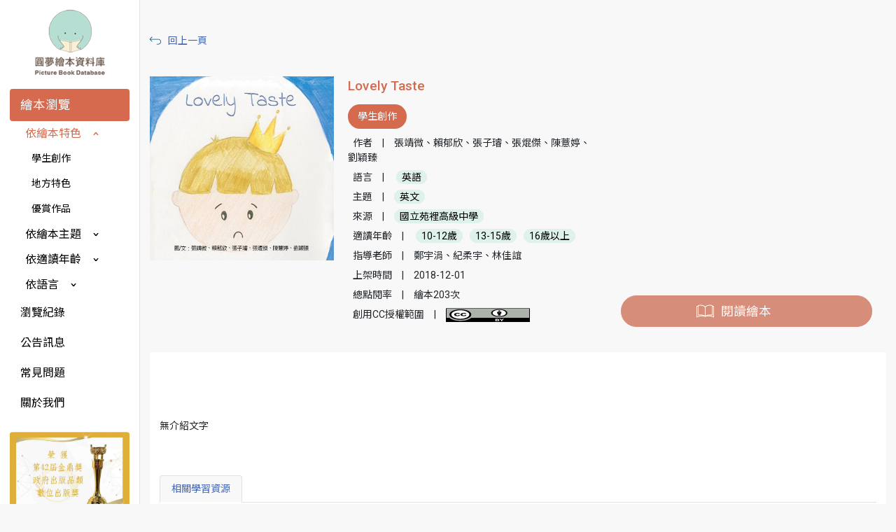

--- FILE ---
content_type: text/html; charset=utf-8
request_url: https://storybook.nlpi.edu.tw/book-single.aspx?BookNO=1018
body_size: 32334
content:


<!DOCTYPE html>

<html lang="zh-Hant" class="no-js">
<head><meta charset="utf-8" /><meta http-equiv="X-UA-Compatible" content="IE=edge" /><title>
	圓夢繪本
</title><meta name="keywords" content="圓夢繪本資料庫,國立公共資訊圖書館,繪本" /><meta name="description" content="圓夢繪本資料庫以「為自己圓一個繪本創作的夢」為主要目標，並以「原創精神」為特色，打造繪本創意作品交流園地與作品展示舞台。" /><meta name="viewport" content="width=device-width, initial-scale=1" /><meta property="og:site_name" content="圓夢繪本資料庫" /><meta property="og:type" content="website" /><meta property="og:title" content="圓夢繪本資料庫" /><meta property="og:url" content="https://storybook.nlpi.edu.tw/" /><meta property="og:image" content="https://storybook.nlpi.edu.tw/images/logoForOg.png" /><meta property="og:description" content="圓夢繪本資料庫以「為自己圓一個繪本創作的夢」為主要目標，並以「原創精神」為特色，打造繪本創意作品交流園地與作品展示舞台。" /><meta name="apple-mobile-web-app-title" content="圓夢繪本資料庫" /><meta name="application-name" content="圓夢繪本資料庫" /><meta name="theme-color" content="#ffffff" /><link rel="apple-touch-icon" sizes="57x57" href="favicon/apple-icon-57x57.png" /><link rel="apple-touch-icon" sizes="60x60" href="favicon/apple-icon-60x60.png" /><link rel="apple-touch-icon" sizes="72x72" href="favicon/apple-icon-72x72.png" /><link rel="apple-touch-icon" sizes="76x76" href="favicon/apple-icon-76x76.png" /><link rel="apple-touch-icon" sizes="114x114" href="favicon/apple-icon-114x114.png" /><link rel="apple-touch-icon" sizes="120x120" href="favicon/apple-icon-120x120.png" /><link rel="apple-touch-icon" sizes="144x144" href="favicon/apple-icon-144x144.png" /><link rel="apple-touch-icon" sizes="152x152" href="favicon/apple-icon-152x152.png" /><link rel="apple-touch-icon" sizes="180x180" href="favicon/apple-icon-180x180.png" /><link rel="icon" type="image/png" sizes="192x192" href="favicon/android-icon-192x192.png" /><link rel="icon" type="image/png" sizes="32x32" href="favicon/favicon-32x32.png" /><link rel="icon" type="image/png" sizes="96x96" href="favicon/favicon-96x96.png" /><link rel="icon" type="image/png" sizes="16x16" href="favicon/favicon-16x16.png" /><link rel="manifest" href="/manifest.json" /><meta name="msapplication-TileColor" content="#ffffff" /><meta name="msapplication-TileImage" content="/ms-icon-144x144.png" /><meta name="theme-color" content="#ffffff" />
    <script src="js/jquery-3.6.0.js"></script>
    <script src="js/jquery-ui.js"></script>
    <script src="js/bootstrap.min.js"></script>
    <script src="js/bootstrap-4-navbar.min.js"></script>
    <script src="js/app.js"></script>
    <link rel="stylesheet" href="https://fonts.googleapis.com/css?family=Roboto:400,500,700" /><link rel="stylesheet" href="https://fonts.googleapis.com/earlyaccess/notosanstc.css" /><link href="https://fonts.googleapis.com/css?family=Buenard:400,700" rel="stylesheet" /><link rel="stylesheet" href="https://use.fontawesome.com/releases/v5.3.1/css/all.css" integrity="sha384-mzrmE5qonljUremFsqc01SB46JvROS7bZs3IO2EmfFsd15uHvIt+Y8vEf7N7fWAU" crossorigin="anonymous" /><link rel="stylesheet" href="css/bootstrap-reboot.css" /><link rel="stylesheet" href="css/bootstrap.css" /><link rel="stylesheet" href="css/jquery-ui.css" /><link rel="stylesheet" href="css/bootstrap-4-navbar.css" /><link rel="stylesheet" href="css/pagination.css" /><link rel="stylesheet" href="https://use.fontawesome.com/releases/v5.4.1/css/all.css" integrity="sha384-5sAR7xN1Nv6T6+dT2mhtzEpVJvfS3NScPQTrOxhwjIuvcA67KV2R5Jz6kr4abQsz" crossorigin="anonymous" /><link rel="stylesheet" href="css/styles.css" />
    <script>

        $(document).ready(function () {
            bookSingle();
        });

    </script>
    <style>
        .pd-rectangle {
            padding: 0px 0px;
        }

        .rectangle-border-light-orange {
            border-radius: 0;
        }

        .no-border {
            border: none;
        }

        .dropdown-menu {
            padding: 0;
            margin: 0;
        }

        .dropdown-item {
            display: block;
            width: 100%;
            padding: 10px 20px;
            text-align: left;
            background-color: orange;
            text-decoration: none;
        }
    </style>



    <!-- Global site tag (gtag.js) - Google Analytics -->
    <script async src="https://www.googletagmanager.com/gtag/js?id=UA-132814431-2"></script>
    <script>
        window.dataLayer = window.dataLayer || [];
        function gtag() { dataLayer.push(arguments); }
        gtag('js', new Date());

        gtag('config', 'UA-132814431-2');
    </script>
</head>
<body>
    <div class="wrapper">
        <a id="back-to-top" href="#"><span></span></a>
        <div class="main-logo">
            <a href="index.aspx">
                <img src="images/logo.png"></a>
        </div>
        <div class="left-menu">
            <div class="menu-aside">
                <nav class="header-wrap navbar navbar-light navbar-expand-lg btco-hover-menu pd-1em flex-column">
                    <div class="logo margin-bt-20px">
                        <a href="index.aspx">
                            <img src="images/logo.png"></a>
                    </div>
                    <div class="w-100" id="navbarNav">
                        <ul class="nav flex-column w-100">
                            <li class="nav-item accordion w-100" id="accordionNav">
                                <div id="navOne">
                                    <p class="accordion-title no-bt-margin">
                                        <button class="btn btn-link font-black no-border font-medium w-100 align-left acc-open" type="button" data-toggle="collapse" data-target="#menuOne" aria-expanded="true" aria-controls="menuOne">繪本瀏覽</button>
                                    </p>
                                </div>
                                <div class="sub-menu collapse show" id="menuOne" aria-labelledby="navOne" data-parent="#accordionNav">
                                    <div class="accordion" id="accordionSubMenu">
                                        
                                                
                                                <div id="subNavOne">
                                                    <p class="accordion-subtitle no-bt-margin">
                                                        <button class="btn btn-link font-black no-border " type="button" data-toggle="collapse" data-target="#subMenuOne" aria-expanded="true" aria-controls="subMenuOne">依繪本特色</button>
                                                    </p>
                                                </div>
                                                <div class="collapse show" id="subMenuOne" aria-labelledby="subNavOne" data-parent="#accordionSubMenu">
                                                    

                                                            
                                                            <div class="accordionMenu"><a class="font-black" href="all-books-filter.aspx?SearchType=14&SearchVal=1">學生創作</a></div>
                                                        
                                                            <div class="accordionMenu"><a class="font-black" href="all-books-filter.aspx?SearchType=14&SearchVal=2">地方特色</a></div>
                                                        
                                                            <div class="accordionMenu"><a class="font-black" href="all-books-filter.aspx?SearchType=14&SearchVal=3">優賞作品</a></div>
                                                        

                                                        
                                                </div>
                                            
                                                <div id="subNavTwo">
                                                    <p class="accordion-subtitle no-bt-margin">
                                                        <button class="btn btn-link font-black no-border collapsed" type="button" data-toggle="collapse" data-target="#subMenuTwo" aria-expanded="false" aria-controls="subMenuTwo">依繪本主題</button>
                                                    </p>
                                                </div>
                                                <div class="collapse " id="subMenuTwo" aria-labelledby="subNavTwo" data-parent="#accordionSubMenu">
                                                    

                                                            
                                                            <div class="accordionMenu"><a class="font-black" href="all-books-filter.aspx?SearchType=5&SearchVal=1">人權教育</a></div>
                                                        
                                                            <div class="accordionMenu"><a class="font-black" href="all-books-filter.aspx?SearchType=5&SearchVal=2">健康與體育</a></div>
                                                        
                                                            <div class="accordionMenu"><a class="font-black" href="all-books-filter.aspx?SearchType=5&SearchVal=3">多元文化教育</a></div>
                                                        
                                                            <div class="accordionMenu"><a class="font-black" href="all-books-filter.aspx?SearchType=5&SearchVal=4">家政教育</a></div>
                                                        
                                                            <div class="accordionMenu"><a class="font-black" href="all-books-filter.aspx?SearchType=5&SearchVal=5">性別平等</a></div>
                                                        
                                                            <div class="accordionMenu"><a class="font-black" href="all-books-filter.aspx?SearchType=5&SearchVal=6">數學</a></div>
                                                        
                                                            <div class="accordionMenu"><a class="font-black" href="all-books-filter.aspx?SearchType=5&SearchVal=7">環境教育</a></div>
                                                        
                                                            <div class="accordionMenu"><a class="font-black" href="all-books-filter.aspx?SearchType=5&SearchVal=8">生活</a></div>
                                                        
                                                            <div class="accordionMenu"><a class="font-black" href="all-books-filter.aspx?SearchType=5&SearchVal=9">生涯發展教育</a></div>
                                                        
                                                            <div class="accordionMenu"><a class="font-black" href="all-books-filter.aspx?SearchType=5&SearchVal=10">社會</a></div>
                                                        
                                                            <div class="accordionMenu"><a class="font-black" href="all-books-filter.aspx?SearchType=5&SearchVal=11">綜合活動</a></div>
                                                        
                                                            <div class="accordionMenu"><a class="font-black" href="all-books-filter.aspx?SearchType=5&SearchVal=12">自然與生活科技</a></div>
                                                        
                                                            <div class="accordionMenu"><a class="font-black" href="all-books-filter.aspx?SearchType=5&SearchVal=13">英文</a></div>
                                                        
                                                            <div class="accordionMenu"><a class="font-black" href="all-books-filter.aspx?SearchType=5&SearchVal=14">藝術與人文</a></div>
                                                        
                                                            <div class="accordionMenu"><a class="font-black" href="all-books-filter.aspx?SearchType=5&SearchVal=15">臺灣台語客語動畫</a></div>
                                                        

                                                        
                                                </div>
                                            
                                                <div id="subNavThree">
                                                    <p class="accordion-subtitle no-bt-margin">
                                                        <button class="btn btn-link font-black no-border collapsed" type="button" data-toggle="collapse" data-target="#subMenuThree" aria-expanded="false" aria-controls="subMenuThree">依適讀年齡</button>
                                                    </p>
                                                </div>
                                                <div class="collapse " id="subMenuThree" aria-labelledby="subNavThree" data-parent="#accordionSubMenu">
                                                    

                                                            
                                                            <div class="accordionMenu"><a class="font-black" href="all-books-filter.aspx?SearchType=15&SearchVal=1">全齡適用</a></div>
                                                        
                                                            <div class="accordionMenu"><a class="font-black" href="all-books-filter.aspx?SearchType=15&SearchVal=2">0-6歲</a></div>
                                                        
                                                            <div class="accordionMenu"><a class="font-black" href="all-books-filter.aspx?SearchType=15&SearchVal=3">7-9歲</a></div>
                                                        
                                                            <div class="accordionMenu"><a class="font-black" href="all-books-filter.aspx?SearchType=15&SearchVal=4">10-12歲</a></div>
                                                        
                                                            <div class="accordionMenu"><a class="font-black" href="all-books-filter.aspx?SearchType=15&SearchVal=5">13-15歲</a></div>
                                                        
                                                            <div class="accordionMenu"><a class="font-black" href="all-books-filter.aspx?SearchType=15&SearchVal=6">16歲以上</a></div>
                                                        

                                                        
                                                </div>
                                            
                                                <div id="subNavFour">
                                                    <p class="accordion-subtitle no-bt-margin">
                                                        <button class="btn btn-link font-black no-border collapsed" type="button" data-toggle="collapse" data-target="#subMenuFour" aria-expanded="false" aria-controls="subMenuFour">依語言</button>
                                                    </p>
                                                </div>
                                                <div class="collapse " id="subMenuFour" aria-labelledby="subNavFour" data-parent="#accordionSubMenu">
                                                    

                                                            
                                                            <div class="accordionMenu"><a class="font-black" href="all-books-filter.aspx?SearchType=24&SearchVal=0">中文+拼注音</a></div>
                                                        
                                                            <div class="accordionMenu"><a class="font-black" href="all-books-filter.aspx?SearchType=24&SearchVal=1">中文</a></div>
                                                        
                                                            <div class="accordionMenu"><a class="font-black" href="all-books-filter.aspx?SearchType=24&SearchVal=2">英語</a></div>
                                                        
                                                            <div class="accordionMenu"><a class="font-black" href="all-books-filter.aspx?SearchType=24&SearchVal=3">臺灣台語</a></div>
                                                        
                                                            <div class="accordionMenu"><a class="font-black" href="all-books-filter.aspx?SearchType=24&SearchVal=4">客語</a></div>
                                                        
                                                            <div class="accordionMenu"><a class="font-black" href="all-books-filter.aspx?SearchType=24&SearchVal=5">原住民</a></div>
                                                        

                                                        
                                                </div>
                                            
                                            
                                    </div>
                                </div>
                            </li>
                            <li class="nav-item w-100"><a class="font-black nav-link font-small" href="history.aspx">瀏覽紀錄</a></li>
                            <li class="nav-item w-100"><a class="font-black nav-link font-small" href="newslist.aspx">公告訊息</a></li>
                            <li class="nav-item w-100"><a class="font-black nav-link font-small" href="faq.aspx">常見問題</a></li>
                            <li class="nav-item w-100"><a class="font-black nav-link font-small" href="about.aspx">關於我們</a></li>
                        </ul>
                        
                        <div class="award-img margin-tb-20px">
                            <img src="images/award.jpg">
                        </div>
                    </div>
                </nav>
            </div>
            <div class="bg-border-gray" id="footer">
                <div class="footer-top margin-bt-20px">
                    <div class="footer-logo margin-bt-10px">
                        <img src="images/libLogo.png">
                    </div>
                    <div class="footer-info">
                        <p class="no-bt-margin margin-bt-10px">諮詢電話：<span>04-2262-5100#123</span></p>
                        <p class="no-bt-margin margin-bt-10px">諮詢信箱：<a href="mailto:avedu@nlpi.edu.tw">avedu@nlpi.edu.tw</a></p>
                        <p class="no-bt-margin margin-bt-10px">累計拜訪人次：<span class="font-orange"><span id="lbVisits">14411853</span></span></p>
                    </div>
                </div>
                <div class="footer-bottom">
                    <p class="no-bt-margin">Copyright © 2026 國立公共資訊圖書館 All Right Reserved</p>
                </div>
            </div>
        </div>
        <div class="mobile-menu">
            <button class="mobile-menu-toggle navbar-toggler"><span class="navbar-toggler-icon"></span></button>
        </div>

        
    <div id="fb-root"></div>
    <script async defer crossorigin="anonymous" src="https://connect.facebook.net/en_US/sdk.js#xfbml=1&amp;version=v3.2&amp;appId=494084387301329&amp;autoLogAppEvents=1"></script>
    <form method="post" action="./book-single.aspx?BookNO=1018" id="form1" class="content content-aside" style="margin-left: 0px;">
<div class="aspNetHidden">
<input type="hidden" name="__VIEWSTATE" id="__VIEWSTATE" value="Dc8AgIpiHTWEvfVFOrFqMm2ooTT8azAcWGDeu5yF+unVLGTPzUeosV6zzX9HsCgGKlLABX+1HhLE1huoijvT1z6tdYnDtPkp3W5FzyG6SN8rodl1b0GperZ8Jx0UBoX2kCSbtO00oPDz/bQ3BGrgICTrUPW9yoQDoB3zuz1Qk7QYYN0esr05CSX5vRB2NiXU0Q+GbnNvvDCoeut5SfbDT8Ptjznk8pjKLRmfdu5g6+NVxqYgLmcnTrwmuXGJi8jVcY/voxGzqj4b+a6EJZ5PrSYO2EojyV7wreCEYP4ZzTNsdVXDLvE2/VqaVRCY8IKx8TvuUCmYMUXXjzTYFB/[base64]/vd+OvOcTIQMyTFszYZEao5vWtXrgGSvVpBSoUMAHIlA27cXk+pR5VSZH3/eotW9l6uqFU9xxbZO/NYuDf0mIBdrAMWHzUcNqYjl+FqfnkgnSn6omYBmqKIra0lSG/ERx8zyAbEpmaeOBjrDW4IymRivAJlCI/UTOz2ftvo9wJiNNq3Y2EgPd1KtPKIpzsQV0ptFMDQsdp7jaVQuIWagrlmbqCq2fd7+hQEvf87MpCHTQE3Wh8Xr0bXbOwB5+r0a/[base64]/ydwyPMiMxGO2qvgucjthOSYVC3/xrm+LRtDHWCVtoqVWhHN9uJNIGMzIX9tO3k2LCtaXCtdgRH9kl0l76t7ii4mAbcJHg4Ew2tDh6pTsCB/KXJ/+o8sEgmpLl64nHHVymifnt9UfK6HMcafh5m/+itCF4ZGN1UUMP2EYM+PjY+hBrTn9dnbd2MvUO6mIf4IaJpT6SlCWDmXxng/YseR6kLJT7250gpIrVnfzDRoihKfWR/S9EvbZLazds1Ex6B7RxpmwoYYvXhAW8N4u5HLab10PbGCgzHwcSZ2TaJ1+jPiGlrqc6DLtYTjS3K8IKOQa4qTDCpACoZVn8KzvD7Z5c+foTMMxVXE1P1ycZQOY2vCsb9qbF5FqPVOH+KJunaBpxU7Z/NZgDm6KvNsfZWFYM4ElB67roZOTtrAG2ODbre2CZQDNXY6njUV+fzhEdPc7VhElI4hPZJK/DIrrv+AHC8cMkzK45xJaokH7h5VFoI+i1+3I6WN5E6f+2pLPwHe1b2/Aq615+Bzc+iFbiXTowfD1yHhuxtSFoyPXvpH84LSyX+qB2VhnWSP4GCNxoi+sdCycV6sui6kyAQXZWXfRHNH/WXys9HP994saBTVDkpS+uLWQ1y8z0p2tzLcsVVc1fI4BGQLPf5WM8Ypat+6xQEXDs6wFw4UQCx2kkriAHX8KRckuO/BB0HFR8yyPE1xumrSwA4qQ+o2TyNCjFqKIW4UEsi99YS1iY+mlV1QzX8IDpiEsxVHuBjK4v8kkCyv/OvDeRlDNCfKctsS6/ZyqVJRZrb7xX0GGf6aezSu7RhmZEWzfbImDG+ANjWxtw5+uB0GGjQ9yKLH4G+2kJ5htGws7eHng5d1IsX0BU3nn38ijWlnXopVPiyFgy/gqYxNAV+wV+yKSzcq3avnVgLtqkozYPOOc+jiLd4IumQsosZ23qyHVneRWpPQRsNsSCtWGa15X8I8H15CshmTVzrNpkjKhvw3I6cjqtMaedTMCf1PX7vlFSvWNpRyBMioJDK7h/o4QC9m3PB8rFF452iTJM1O6bw5K1RqsQL6sHdl8BAFF9T1Sqr74SUQJuacNKTIEBcoMBZkl3mWFSXwj4l6ncDJFqwZ/s4BZ3jweKz5MKSNFRaGWLIBB2UFZBZEfU5wGAPs4A+mPHsovmut72W6LHIeSdP6M5TuLQ6laP8lFbxqgYiGQUd8KNOMu7vfs8P+cD1vVRGpHO1HOblj7nOhmr6mAcsskhm2wYTUVXEtay2aK/4+T6mDRyVHD593YNJB+1eon2G7BDpbh/istxyJDnJAl+H56jiD+yP/rWqOXbBn4VGxf1MZ/[base64]/CPxIRAd001p0QdmdIdr0iUgVsq0zxuqsrgAkRlLGFcEg+rKRfOQ0qGhJ3FkGApknIIXNnJYzrDQRBR22innGKwAQXz83XSoIR2yTBXdhDZp6reLoXl2y/H/mRlQfBMpUUSxaNVCs+KlhkGaVzEUYUAQ2X9sQjHszgi0JuYgdpUqAduregnId8JKIic3fTX4PTk5G1F6K2MQzvHqvLF9IjstQNPdd1Lm0ZmTTml1JKB/eHFFwTt9+MLRABF7UjkEkD/ONQgBCdbgXb4LrkCnGAbbPKmkgQVQhExqelZY0bOBg0wojXJBUalrBwc2M+7f9E3K+tMxE6XTpss3px6nhzsoetRv262wfHKrAjF0PJOFZPxN9l+HWdMiqlL/rL74CBpkP6R3h1xHO0Hh1OJFjWwxCCGiSP61puOQcXJ6IXbhJk5/F/XpFFrdXi4c7/Yw0V3w3bn309ghc2OORToivJov4bu6CdURgJKHbZRTLuXL8oZJ7iSjImgH9kk6qaWBNY04VI0BcGqr7ikJcOxTxBmd8Ed2DPzY7Htm+UhJRamu/pFkO/Oa8oqcP9kBVwaEIe5L5JgArlz0/Pj6tXaRm1+TNPkBPS9ydCVnj2/cJtB2fzzJSEXPk6jd8y718lxBgKDoHoEFvH4CIahJvx4D2mxbumvdfaXsdfBavwEw57KwlgaaFxfNFRZexdaY++DsOFVp2XkXT357+1yQko624seUuqj/M3bo1n0WfzUEUwUjMqBTtyLMN7tSGvWufPvtaltkZ08rx/9ttLMlg++0baxgEre3Oa/isgTrNm40bqGlGWHa49H8o0e8pqlt+vSu9fK53YLB4o/k89/jFI1twFZO2pxrfCk34jn4kVpgNlNoTMLFePC+DC2YYxGOHCYt2Hv+sXF7ZmBZajgdbaTXKBcaLyAFVAlr5hLLsfrfBh9ToVwpBtbw89SiMOhdefoqceLlQIN2WEUAZqm0QA5PS8yONh/juDR6J6lb9OX1510v/at/bTG9L4Ui3APSGpgw9jR0lPZ7ZTJJHs5Go+pQ+D1AXi3Rr+OJpr6rqSVf7KqJU/qKxHr3d0v7tGt86/8XkdJ80HKAjMtoevdekAxWTZFb51hWJ0Zo+L3UCVEmYmE5cZUTSQy3acvpuz/uX6kmiSO4qCCcSGbcfjT9S1PMUXaql3jtnFluflgD9t8B4i2mJI2v24MwnQwivOzLNUodrhFbC7D7sJ+WvUR0tjbAkzdcghmwayRRYI+RJe3JQA1sw0Ew2WE07JlRQKQKG0QZhWWEQAFd/PU0O2kW58tayxflb92/sQy7QB7h+gcKRpNu0y6GWXNiHhLOt/[base64]/KRNkJrbj0d3Icn5OxWz4Sa9CFnFiG//cQ3z9xo6WkFDWMhhiwQVgnTES9u3Jf/jOxhXsYwlv2tQJtZIrNrcehxNc7m7JnxHI0iMyHYUoKGUW6/M25zVrTywTsZuSSsXoDamKZE20x79OhyxrdoqQNKa/764/+g8AfLWCn6JiQrCsbQg1R1Hp5rrEIbJzdwYJQCqJZXl5sRMV50yrX9nuNW6PGX67EHOPRky5FnHrCn" />
</div>

<div class="aspNetHidden">

	<input type="hidden" name="__VIEWSTATEGENERATOR" id="__VIEWSTATEGENERATOR" value="6AB61C1D" />
</div>
        <a class="back-to-result" href="#" onclick="location.href = document.referrer; return false;">回上一頁</a>

        <div class="book-detail">
            <div class="card mb-3 no-border margin-tb-20px bg-none">
                <div class="row no-gutters">
                    <div class="col-md-3">
                        <a href="#">
                            <img class="book-card-img-pd" src="upload/cover/5bf8176f321f7.jpg"></a>
                    </div>
                    <div class="col-md-9">
                        <div class="card-body height100">
                            <div class="row height100">

                                <div class="col-md-6">
                                    <a class="card-title font-red font-large font-s-medium" href="#">Lovely Taste</a>
                                    <p class="work-type bg-red font-white pd-pill margin-bt-10px pill-radius bg-orange">學生創作</p>
                                    <p class="work-des"><span>作者</span><span>|</span><span>張靖微、賴郁欣、張子璿、張焜傑、陳薏婷、劉穎臻</span></p>
                                    <p class="work-des">
                                        <span>語言</span><span>|</span>
                                        <span>
                                            
                                                    
                                                    <a class="bg-light-green font-black pd-sm-pill pill-radius pill-border" href="#">英語</a>
                                                
                                                
                                        </span>
                                    </p>
                                    <p class="work-des"><span>主題</span><span>|</span><span><a class="bg-light-green font-black pd-sm-pill pill-radius pill-border pill-border" href="#">英文</a></span></p>
                                    <p class="work-des"><span>來源</span><span>|</span><span><a class="bg-light-green font-black pd-sm-pill pill-radius pill-border" href="#">國立苑裡高級中學</a></span></p>
                                    <p class="work-des">
                                        <span>適讀年齡</span><span>|</span>
                                        <span>
                                            
                                                    
                                                    <a class="bg-light-green font-black pd-sm-pill pill-radius pill-border" href="#">10-12歲</a>
                                                
                                                    <a class="bg-light-green font-black pd-sm-pill pill-radius pill-border" href="#">13-15歲</a>
                                                
                                                    <a class="bg-light-green font-black pd-sm-pill pill-radius pill-border" href="#">16歲以上</a>
                                                
                                                
                                        </span>
                                    </p>
                                    <p class="work-des"><span>指導老師</span><span>|</span><span>鄭宇涓、紀柔宇、林佳誼</span></p>
                                    <p class="work-des"><span>上架時間</span><span>|</span><span>2018-12-01</span></p>
                                    <p class="work-des"><span>總點閱率</span><span>|</span><span>繪本203次</span></p>
                                    <p class="work-des" style="display: flex; align-items: center;">
                                        <span>創用CC授權範圍</span><span>|</span><span><img src="images/cc/0-by.svg" height="20" /></span>
                                    </p>
                                </div>
                                <div class="col-md-6 read-book-wrap">
                                    <div class="read-book-btn-wrap">
                                        <a class="read-book-icon bg-light-orange font-white font-medium pd-pill pill-radius pill-border-light-orange" href="#" onclick="openWindow('playbook2.aspx?NO=1018');">閱讀繪本</a>
                                        
                                        
                                        
                                        <!-- 基本下拉式按鈕 -->
                                        
                                    </div>
                                </div>

                            </div>
                        </div>
                    </div>
                </div>
            </div>
        </div>

        <div class="book-bottom pd-1em">
            <div class="fb-like" data-href="https://storybook.nlpi.edu.tw/book-single.aspx?BookNO=1018" data-layout="standard" data-action="like" data-size="small" data-show-faces="true" data-share="true"></div>
            <div class="book-summary">
                <p>無介紹文字</p>
            </div>
            <ul class="nav nav-tabs" id="singleBookBottom" role="tablist">
                <li class="nav-item"><a class="nav-link active" id="tab-two" data-toggle="tab" href="#content-two" role="tab" aria-controls="content-two" aria-selected="false">相關學習資源</a></li>
                
            </ul>
            <div class="tab-content single-book-bottom-tab-content" id="singleBookBottomContent">
                
                <div class="single-book-tab tab-pane fade show active" id="content-two" role="tabpanel" aria-labelledby="content-two">
                    <div class="single-book-tab__content">
                        <div class="resources-wrap">
                            

                                    
                                    <div class="resources margin-bt-20px">
                                        <a href="dlres.aspx?resid=290">【著色紙】Lovely Taste<span>下載</span></a>
                                        <p class="no-bt-margin"><span>提供者</span><span>|</span><span></span></p>
                                        <p class="no-bt-margin"><span>適用年齡</span><span>|</span><span></span></p>
                                        <p class="no-bt-margin"><span>試用領域</span><span>|</span><span></span></p>
                                        <p class="no-bt-margin"><span>授權方式</span><span>|</span><span><img src="images/cc_by.png"></span></p>
                                    </div>
                                
                                
                        </div>
                    </div>
                </div>
            </div>
        </div>
    </form>
    <script>
        function openWindow(window_src) {
            window.open(window_src, 'newwindow', config = 'height=568, width=1260, '
                + 'toolbar=no, menubar=no, scrollbars=no, resizable=no, location=no, '
                + 'directories=no, status=no');
        }
    </script>
    
    <script src="https://cdn.jsdelivr.net/npm/bootstrap@5.3.0-alpha1/dist/js/bootstrap.bundle.min.js"></script>




    </div>
</body>
</html>


--- FILE ---
content_type: text/css
request_url: https://storybook.nlpi.edu.tw/css/styles.css
body_size: 51076
content:
@charset "UTF-8";
/*! normalize.scss v0.1.0 | MIT License | based on git.io/normalize */
/**
 * 1. Set default font family to sans-serif.
 * 2. Prevent iOS text size adjust after orientation change, without disabling
 *    user zoom.
 */
html {
  font-family: sans-serif;
  /* 1 */
  -ms-text-size-adjust: 100%;
  /* 2 */
  -webkit-text-size-adjust: 100%;
  /* 2 */ }

/**
 * Remove default margin.
 */
body {
  margin: 0; }

/* HTML5 display definitions
   ========================================================================== */
/**
 * Correct `block` display not defined for any HTML5 element in IE 8/9.
 * Correct `block` display not defined for `details` or `summary` in IE 10/11
 * and Firefox.
 * Correct `block` display not defined for `main` in IE 11.
 */
article,
aside,
details,
figcaption,
figure,
footer,
header,
hgroup,
main,
menu,
nav,
section,
summary {
  display: block; }

/**
 * 1. Correct `inline-block` display not defined in IE 8/9.
 * 2. Normalize vertical alignment of `progress` in Chrome, Firefox, and Opera.
 */
audio,
canvas,
progress,
video {
  display: inline-block;
  /* 1 */
  vertical-align: baseline;
  /* 2 */ }

/**
 * Prevent modern browsers from displaying `audio` without controls.
 * Remove excess height in iOS 5 devices.
 */
audio:not([controls]) {
  display: none;
  height: 0; }

/**
 * Address `[hidden]` styling not present in IE 8/9/10.
 * Hide the `template` element in IE 8/9/11, Safari, and Firefox < 22.
 */
[hidden],
template {
  display: none; }

/* Links
   ========================================================================== */
/**
 * Remove the gray background color from active links in IE 10.
 */
a {
  background-color: transparent; }

/**
 * Improve readability when focused and also mouse hovered in all browsers.
 */
a:active,
a:hover {
  outline: 0; }

/* Text-level semantics
   ========================================================================== */
/**
 * Address styling not present in IE 8/9/10/11, Safari, and Chrome.
 */
abbr[title] {
  border-bottom: 1px dotted; }

/**
 * Address style set to `bolder` in Firefox 4+, Safari, and Chrome.
 */
b,
strong {
  font-weight: bold; }

/**
 * Address styling not present in Safari and Chrome.
 */
dfn {
  font-style: italic; }

/**
 * Address variable `h1` font-size and margin within `section` and `article`
 * contexts in Firefox 4+, Safari, and Chrome.
 */
h1 {
  font-size: 2em;
  margin: 0.67em 0; }

/**
 * Address styling not present in IE 8/9.
 */
mark {
  background: #ff0;
  color: #000; }

/**
 * Address inconsistent and variable font size in all browsers.
 */
small {
  font-size: 80%; }

/**
 * Prevent `sub` and `sup` affecting `line-height` in all browsers.
 */
sub,
sup {
  font-size: 75%;
  line-height: 0;
  position: relative;
  vertical-align: baseline; }

sup {
  top: -0.5em; }

sub {
  bottom: -0.25em; }

/* Embedded content
   ========================================================================== */
/**
 * Remove border when inside `a` element in IE 8/9/10.
 */
img {
  border: 0; }

/**
 * Correct overflow not hidden in IE 9/10/11.
 */
svg:not(:root) {
  overflow: hidden; }

/* Grouping content
   ========================================================================== */
/**
 * Address margin not present in IE 8/9 and Safari.
 */
figure {
  margin: 1em 40px; }

/**
 * Address differences between Firefox and other browsers.
 */
hr {
  -moz-box-sizing: content-box;
  box-sizing: content-box;
  height: 0; }

/**
 * Contain overflow in all browsers.
 */
pre {
  overflow: auto; }

/**
 * Address odd `em`-unit font size rendering in all browsers.
 */
code,
kbd,
pre,
samp {
  font-family: monospace, monospace;
  font-size: 1em; }

/* Forms
   ========================================================================== */
/**
 * Known limitation: by default, Chrome and Safari on OS X allow very limited
 * styling of `select`, unless a `border` property is set.
 */
/**
 * 1. Correct color not being inherited.
 *    Known issue: affects color of disabled elements.
 * 2. Correct font properties not being inherited.
 * 3. Address margins set differently in Firefox 4+, Safari, and Chrome.
 */
button,
input,
optgroup,
select,
textarea {
  color: inherit;
  /* 1 */
  font: inherit;
  /* 2 */
  margin: 0;
  /* 3 */ }

/**
 * Address `overflow` set to `hidden` in IE 8/9/10/11.
 */
button {
  overflow: visible; }

/**
 * Address inconsistent `text-transform` inheritance for `button` and `select`.
 * All other form control elements do not inherit `text-transform` values.
 * Correct `button` style inheritance in Firefox, IE 8/9/10/11, and Opera.
 * Correct `select` style inheritance in Firefox.
 */
button,
select {
  text-transform: none; }

/**
 * 1. Avoid the WebKit bug in Android 4.0.* where (2) destroys native `audio`
 *    and `video` controls.
 * 2. Correct inability to style clickable `input` types in iOS.
 * 3. Improve usability and consistency of cursor style between image-type
 *    `input` and others.
 */
button,
html input[type="button"],
input[type="reset"],
input[type="submit"] {
  -webkit-appearance: button;
  /* 2 */
  cursor: pointer;
  /* 3 */ }

/**
 * Re-set default cursor for disabled elements.
 */
button[disabled],
html input[disabled] {
  cursor: default; }

/**
 * Remove inner padding and border in Firefox 4+.
 */
button::-moz-focus-inner,
input::-moz-focus-inner {
  border: 0;
  padding: 0; }

/**
 * Address Firefox 4+ setting `line-height` on `input` using `!important` in
 * the UA stylesheet.
 */
input {
  line-height: normal; }

/**
 * It's recommended that you don't attempt to style these elements.
 * Firefox's implementation doesn't respect box-sizing, padding, or width.
 *
 * 1. Address box sizing set to `content-box` in IE 8/9/10.
 * 2. Remove excess padding in IE 8/9/10.
 */
input[type="checkbox"],
input[type="radio"] {
  box-sizing: border-box;
  /* 1 */
  padding: 0;
  /* 2 */ }

/**
 * Fix the cursor style for Chrome's increment/decrement buttons. For certain
 * `font-size` values of the `input`, it causes the cursor style of the
 * decrement button to change from `default` to `text`.
 */
input[type="number"]::-webkit-inner-spin-button,
input[type="number"]::-webkit-outer-spin-button {
  height: auto; }

/**
 * 1. Address `appearance` set to `searchfield` in Safari and Chrome.
 * 2. Address `box-sizing` set to `border-box` in Safari and Chrome
 *    (include `-moz` to future-proof).
 */
input[type="search"] {
  -webkit-appearance: textfield;
  /* 1 */
  -moz-box-sizing: content-box;
  -webkit-box-sizing: content-box;
  /* 2 */
  box-sizing: content-box; }

/**
 * Remove inner padding and search cancel button in Safari and Chrome on OS X.
 * Safari (but not Chrome) clips the cancel button when the search input has
 * padding (and `textfield` appearance).
 */
input[type="search"]::-webkit-search-cancel-button,
input[type="search"]::-webkit-search-decoration {
  -webkit-appearance: none; }

/**
 * Define consistent border, margin, and padding.
 */
fieldset {
  border: 1px solid #c0c0c0;
  margin: 0 2px;
  padding: 0.35em 0.625em 0.75em; }

/**
 * 1. Correct `color` not being inherited in IE 8/9/10/11.
 * 2. Remove padding so people aren't caught out if they zero out fieldsets.
 */
legend {
  border: 0;
  /* 1 */
  padding: 0;
  /* 2 */ }

/**
 * Remove default vertical scrollbar in IE 8/9/10/11.
 */
textarea {
  overflow: auto; }

/**
 * Don't inherit the `font-weight` (applied by a rule above).
 * NOTE: the default cannot safely be changed in Chrome and Safari on OS X.
 */
optgroup {
  font-weight: bold; }

/* Tables
   ========================================================================== */
/**
 * Remove most spacing between table cells.
 */
table {
  border-collapse: collapse;
  border-spacing: 0; }

td,
th {
  padding: 0; }

* {
  margin: 0;
  -webkit-box-sizing: border-box;
  -moz-box-sizing: border-box;
  box-sizing: border-box;
  -webkit-font-smoothing: antialiased;
  outline: none;
  padding: 0;
  -moz-hyphens: none;
  -ms-hyphens: none;
  -webkit-hyphens: none;
  hyphens: none; }

html {
  height: 100%; }

body {
  font-family: 'Roboto', "Noto Sans TC", "儷黑 Pro", "LiHei Pro", "微軟正黑體", "Helvetica Neue", "Helvetica", "Microsoft JhengHei", sans-serif;
  height: 100%;
  width: 100%;
  font-size: 14px;
  word-break: break-word;
  -webkit-hyphens: auto;
  -moz-hyphens: auto;
  hyphens: auto;
  margin: 0;
  background: #f8f8f8;
  overflow-x: hidden;
  display: flex;
  flex-direction: column; }

.wrapper {
  display: block;
  width: 100%;
  max-width: 1920px;
  margin: 0 auto; }
  @media (min-width: 900px) {
    .wrapper {
      display: flex; } }

.content {
  width: 100%;
  flex: 1 0 auto;
  max-width: 1600px;
  margin: 0 auto;
  padding: 2em 1em 0 1em;
  -moz-transition: all 0.3s;
  -o-transition: all 0.3s;
  -webkit-transition: all 0.3s;
  transition: all 0.3s; }

.content-aside {
  width: 100%; }
  @media (min-width: 900px) {
    .content-aside {
      width: calc(100% - 200px); } }

/* Slider */
.slick-slider {
  position: relative;
  display: block;
  box-sizing: border-box;
  -webkit-touch-callout: none;
  -webkit-user-select: none;
  -khtml-user-select: none;
  -moz-user-select: none;
  -ms-user-select: none;
  user-select: none;
  -ms-touch-action: pan-y;
  touch-action: pan-y;
  -webkit-tap-highlight-color: transparent; }

.slick-list {
  position: relative;
  overflow: hidden;
  display: block;
  margin: 0;
  padding: 0; }
  .slick-list:focus {
    outline: none; }
  .slick-list.dragging {
    cursor: pointer;
    cursor: hand; }

.slick-slider .slick-track,
.slick-slider .slick-list {
  -webkit-transform: translate3d(0, 0, 0);
  -moz-transform: translate3d(0, 0, 0);
  -ms-transform: translate3d(0, 0, 0);
  -o-transform: translate3d(0, 0, 0);
  transform: translate3d(0, 0, 0); }

.slick-track {
  position: relative;
  left: 0;
  top: 0;
  display: block;
  margin-left: auto;
  margin-right: auto; }
  .slick-track:before, .slick-track:after {
    content: "";
    display: table; }
  .slick-track:after {
    clear: both; }
  .slick-loading .slick-track {
    visibility: hidden; }

.slick-slide {
  float: left;
  height: 100%;
  min-height: 1px;
  display: none; }
  [dir="rtl"] .slick-slide {
    float: right; }
  .slick-slide img {
    display: block; }
  .slick-slide.slick-loading img {
    display: none; }
  .slick-slide.dragging img {
    pointer-events: none; }
  .slick-initialized .slick-slide {
    display: block; }
  .slick-loading .slick-slide {
    visibility: hidden; }
  .slick-vertical .slick-slide {
    display: block;
    height: auto;
    border: 1px solid transparent; }

.slick-arrow.slick-hidden {
  display: none; }

/* Slider */
.slick-loading .slick-list {
  background: #fff url("./ajax-loader.gif") center center no-repeat; }

/* Icons */
/* Arrows */
.slick-prev,
.slick-next {
  position: absolute;
  display: block;
  height: 20px;
  width: 20px;
  line-height: 0px;
  font-size: 0px;
  cursor: pointer;
  background: transparent;
  color: transparent;
  top: 50%;
  -webkit-transform: translate(0, -50%);
  -ms-transform: translate(0, -50%);
  transform: translate(0, -50%);
  padding: 0;
  border: none;
  outline: none; }
  .slick-prev:hover, .slick-prev:focus,
  .slick-next:hover,
  .slick-next:focus {
    outline: none;
    background: transparent;
    color: transparent; }
    .slick-prev:hover:before, .slick-prev:focus:before,
    .slick-next:hover:before,
    .slick-next:focus:before {
      opacity: 1; }
  .slick-prev.slick-disabled:before,
  .slick-next.slick-disabled:before {
    opacity: 0.5; }
  .slick-prev:before,
  .slick-next:before {
    display: block;
    background: url("./../images/carousel-arrow.svg") center center no-repeat;
    background-size: contain;
    height: 31px;
    width: 31px;
    line-height: 1;
    color: white;
    opacity: 0.75;
    -webkit-font-smoothing: antialiased;
    -moz-osx-font-smoothing: grayscale; }

.slick-prev {
  left: 25px;
  z-index: 2;
  -ms-transform: rotate(180deg);
  /* IE 9 */
  -webkit-transform: rotate(180deg);
  /* Safari */
  transform: rotate(180deg); }
  [dir="rtl"] .slick-prev {
    left: auto;
    right: 25px; }
  .slick-prev:before {
    content: ''; }
    [dir="rtl"] .slick-prev:before {
      content: ''; }

.slick-next {
  right: 25px;
  z-index: 2; }
  [dir="rtl"] .slick-next {
    left: 25px;
    right: auto; }
  .slick-next:before {
    content: ''; }
    [dir="rtl"] .slick-next:before {
      content: ''; }

/* Dots */
.slick-dotted.slick-slider {
  margin-bottom: 30px; }

.slick-dots {
  position: absolute;
  bottom: 10px;
  list-style: none;
  display: block;
  text-align: center;
  padding: 0;
  margin: 0;
  width: 100%; }
  .slick-dots li {
    position: relative;
    display: inline-block;
    height: 5px;
    width: 60px;
    margin: 0 10px;
    padding: 0;
    cursor: pointer;
    -webkit-border-radius: 6px;
    border-radius: 6px;
    -moz-border-radius: 6px;
    -o-border-radius: 6px;
    overflow: hidden; }
    .slick-dots li button {
      border: 0;
      background: transparent;
      display: block;
      height: 5px;
      width: 60px;
      outline: none;
      line-height: 0px;
      font-size: 0px;
      color: transparent;
      padding: 5px;
      cursor: pointer; }
      .slick-dots li button:hover, .slick-dots li button:focus {
        outline: none; }
        .slick-dots li button:hover:before, .slick-dots li button:focus:before {
          opacity: 1; }
      .slick-dots li button:before {
        display: block;
        position: absolute;
        top: 0;
        left: 0;
        content: '';
        width: 60px;
        height: 5px;
        line-height: 20px;
        text-align: center;
        background: white;
        opacity: 0.5;
        -webkit-font-smoothing: antialiased;
        -moz-osx-font-smoothing: grayscale; }
    .slick-dots li.slick-active button:before {
      background: #4465af;
      opacity: 0.75; }

.left-menu {
  max-width: 200px;
  background: #e4e4e4;
  border-right: 1px solid #e4e4e4;
  -moz-transition: all 0.3s;
  -o-transition: all 0.3s;
  -webkit-transition: all 0.3s;
  transition: all 0.3s; }

.left-menu.menu__close {
  position: fixed;
  left: -400px;
  height: 100%;
  z-index: 2;
  overflow: auto;
  -webkit-box-shadow: 3px 0px 5px 0 rgba(0, 0, 0, 0.3);
  -moz-box-shadow: 3px 0px 5px 0 rgba(0, 0, 0, 0.3);
  box-shadow: 3px 0px 5px 0 rgba(0, 0, 0, 0.3); }

.menu__open {
  left: 0 !important; }

.menu-aside {
  width: 100%;
  max-width: 200px;
  background: white; }
  .menu-aside .logo {
    width: 100%;
    max-width: 60px;
    display: none; }
    @media (min-width: 900px) {
      .menu-aside .logo {
        display: block;
        max-width: 100px; } }
    .menu-aside .logo a {
      display: block;
      padding: 0; }
  .menu-aside #navbarNav {
    flex-direction: column;
    position: relative; }
    .menu-aside #navbarNav .nav {
      align-self: flex-start;
      margin-top: 100px; }
      @media (min-width: 900px) {
        .menu-aside #navbarNav .nav {
          margin-top: 0; } }
    .menu-aside #navbarNav .form-inline {
      position: absolute;
      top: 0; }
      @media (min-width: 900px) {
        .menu-aside #navbarNav .form-inline {
          position: relative; } }
    .menu-aside #navbarNav .accordion-title button {
      padding: 10px 15px;
      text-decoration: none;
      background: #d56a4f;
      color: white; }
      .menu-aside #navbarNav .accordion-title button:hover {
        background: #d56a4f;
        color: white; }
    .menu-aside #navbarNav .accordion-title .collapsed {
      background: none;
      color: black; }
    .menu-aside #navbarNav .sub-menu {
      padding-left: 10px; }
      .menu-aside #navbarNav .sub-menu .accordion-subtitle button {
        text-decoration: none;
        color: #d56a4f;
        position: relative; }
        .menu-aside #navbarNav .sub-menu .accordion-subtitle button:hover {
          color: #d56a4f; }
        .menu-aside #navbarNav .sub-menu .accordion-subtitle button:after {
          content: '\032D';
          display: block;
          position: absolute;
          right: -15px;
          font-size: 1.5em;
          top: -.5em; }
      .menu-aside #navbarNav .sub-menu .accordion-subtitle .collapsed {
        color: black; }
        .menu-aside #navbarNav .sub-menu .accordion-subtitle .collapsed:after {
          content: '\032C'; }
      .menu-aside #navbarNav .sub-menu .accordion-subtitle .default-collapse {
        color: black; }
      .menu-aside #navbarNav .sub-menu .accordionMenu a {
        position: relative;
        display: inline-block;
        padding: .5em 1em .5em 1.5em; }
        .menu-aside #navbarNav .sub-menu .accordionMenu a:after {
          content: '';
          display: block;
          height: 1px;
          width: 100%;
          -moz-transition: all 0.3s;
          -o-transition: all 0.3s;
          -webkit-transition: all 0.3s;
          transition: all 0.3s; }
        .menu-aside #navbarNav .sub-menu .accordionMenu a:hover {
          color: black; }
          .menu-aside #navbarNav .sub-menu .accordionMenu a:hover:after {
            background: #d56a4f; }
  .menu-aside .award-img {
    text-align: center; }
    .menu-aside .award-img img {
      width: 100%; }

.news .news-title {
  margin-left: 5%;
  display: inline-block; }

.news .update-news .carousel-control-prev {
  width: 5%; }
  .news .update-news .carousel-control-prev .carousel-control-prev-icon {
    background-image: url("data:image/svg+xml;charset=utf8,%3Csvg xmlns='http://www.w3.org/2000/svg' fill='%23000' viewBox='0 0 8 8'%3E%3Cpath d='M5.25 0l-4 4 4 4 1.5-1.5-2.5-2.5 2.5-2.5-1.5-1.5z'/%3E%3C/svg%3E"); }

.news .update-news .carousel-control-next {
  width: 5%; }
  .news .update-news .carousel-control-next .carousel-control-next-icon {
    background-image: url("data:image/svg+xml;charset=utf8,%3Csvg xmlns='http://www.w3.org/2000/svg' fill='%23000' viewBox='0 0 8 8'%3E%3Cpath d='M2.75 0l-1.5 1.5 2.5 2.5-2.5 2.5 1.5 1.5 4-4-4-4z'/%3E%3C/svg%3E"); }

.news .update-news .carousel-inner {
  width: 90%;
  margin: 0 auto; }

.nav-tabs .nav-item .nav-link {
  color: black; }

.nav-tabs .nav-link.active, .nav-tabs .nav-item.show .nav-link {
  color: #d56a4f;
  background: #f8f8f8; }

.nav-tabs .nav-link:hover {
  color: white;
  background: #d56a4f;
  border-color: #d56a4f; }

.recommendation-tab-content .carousel-control-prev {
  width: 5%; }
  .recommendation-tab-content .carousel-control-prev .carousel-control-prev-icon {
    background-image: url("data:image/svg+xml;charset=utf8,%3Csvg xmlns='http://www.w3.org/2000/svg' fill='%23000' viewBox='0 0 8 8'%3E%3Cpath d='M5.25 0l-4 4 4 4 1.5-1.5-2.5-2.5 2.5-2.5-1.5-1.5z'/%3E%3C/svg%3E"); }

.recommendation-tab-content .carousel-control-next {
  width: 5%; }
  .recommendation-tab-content .carousel-control-next .carousel-control-next-icon {
    background-image: url("data:image/svg+xml;charset=utf8,%3Csvg xmlns='http://www.w3.org/2000/svg' fill='%23000' viewBox='0 0 8 8'%3E%3Cpath d='M2.75 0l-1.5 1.5 2.5 2.5-2.5 2.5 1.5 1.5 4-4-4-4z'/%3E%3C/svg%3E"); }

.recommendation-tab-content .card {
  width: 90%;
  margin-left: auto;
  margin-right: auto;
  background: #f8f8f8; }

.card .carousel-book {
  box-shadow: 0px 3px 5px 0px rgba(50, 50, 50, 0.5);
  display: block;
  margin-top: 1em;
  margin-bottom: 1em;
  -moz-transition: all 0.3s;
  -o-transition: all 0.3s;
  -webkit-transition: all 0.3s;
  transition: all 0.3s; }
  .card .carousel-book:hover {
    box-shadow: 0px 5px 10px 0px rgba(50, 50, 50, 0.4); }

.card .card-body .card-title {
  display: block;
  color: #d56a4f;
  -moz-transition: all 0.3s;
  -o-transition: all 0.3s;
  -webkit-transition: all 0.3s;
  transition: all 0.3s; }
  .card .card-body .card-title:hover {
    color: #d68d7a; }

.card .card-body .work-type {
  display: inline-block; }

.card .card-body .work-des {
  margin-bottom: .5em; }
  .card .card-body .work-des span {
    padding: 0 .5em; }
    .card .card-body .work-des span a {
      margin-right: .5em;
      -moz-transition: all 0.3s;
      -o-transition: all 0.3s;
      -webkit-transition: all 0.3s;
      transition: all 0.3s; }
      .card .card-body .work-des span a:hover {
        background: none !important;
        color: #d56a4f; }

.card .card-body .work-recommendation, .card .card-body .work-review {
  padding: 1em; }
  .card .card-body .work-recommendation p, .card .card-body .work-review p {
    margin-bottom: 0; }

.card .card-body .work-recommendation {
  background: #ecdf85; }

.index-books .view-all-books {
  float: none;
  width: 100%;
  -moz-transition: all 0.3s;
  -o-transition: all 0.3s;
  -webkit-transition: all 0.3s;
  transition: all 0.3s; }
  .index-books .view-all-books:hover {
    background: none;
    color: #d56a4f; }
  @media (min-width: 600px) {
    .index-books .view-all-books {
      width: auto;
      float: right; } }

.index-books .index-books-wrap {
  display: flex;
  flex-wrap: wrap;
  justify-content: space-between; }

.book-card, .all-books-card-wrap .book-card {
  width: 100%;
  max-width: 44%;
  position: relative;
  -moz-transition: all 0.3s;
  -o-transition: all 0.3s;
  -webkit-transition: all 0.3s;
  transition: all 0.3s; }
  .book-card .book-lang {
    position: absolute;
    top: -.7em;
    left: -.7em;
    width: 2.2em;
    height: 2.2em;
    -webkit-border-radius: 1.1em;
    -moz-border-radius: 1.1em;
    -o-border-radius: 1.1em;
    border-radius: 1.1em;
    display: inline-block;
    text-align: center;
    margin: 0;
    line-height: 2.2; }
  .book-card:hover {
    box-shadow: 0px 3px 10px 0px rgba(50, 50, 50, 0.2); }
  @media (min-width: 640px) {
    .book-card, .all-books-card-wrap .book-card {
      max-width: 30%; } }
  @media (min-width: 900px) {
    .book-card, .all-books-card-wrap .book-card {
      max-width: 22%; } }

.all-books-card-wrap {
  display: flex;
  flex-wrap: wrap;
  justify-content: space-between; }
  .all-books-card-wrap:after {
    content: "";
    flex: auto; }
  .all-books-card-wrap .book-card {
    max-width: 100%; }
    @media (min-width: 640px) {
      .all-books-card-wrap .book-card {
        max-width: 44%; } }
    @media (min-width: 1200px) {
      .all-books-card-wrap .book-card {
        max-width: 30%; } }
    .all-books-card-wrap .book-card .card-title {
      display: block; }
      .all-books-card-wrap .book-card .card-title:hover {
        color: #d56a4f; }
    .all-books-card-wrap .book-card .work-des span {
      padding: 0;
      padding-right: 10px; }
    .all-books-card-wrap .book-card .book-links {
      display: flex;
      flex-wrap: wrap; }
      .all-books-card-wrap .book-card .book-links a {
        width: 100%;
        margin: 6px 0;
        text-align: center;
        border: 1px solid #d56a4f;
        -moz-transition: all 0.3s;
        -o-transition: all 0.3s;
        -webkit-transition: all 0.3s;
        transition: all 0.3s; }
        .all-books-card-wrap .book-card .book-links a:hover {
          background: white;
          color: #d56a4f; }

.read-book-wrap {
  display: flex;
  flex-wrap: wrap;
  width: 100%; }
  .read-book-wrap .read-book-btn-wrap {
    align-self: flex-end;
    width: 100%; }
    .read-book-wrap .read-book-btn-wrap a {
      display: flex;
      width: 100%;
      text-align: center;
      justify-content: center;
      margin-top: 10px;
      -moz-transition: all 0.3s;
      -o-transition: all 0.3s;
      -webkit-transition: all 0.3s;
      transition: all 0.3s; }
      .read-book-wrap .read-book-btn-wrap a:before {
        content: '';
        height: 25px;
        width: 25px;
        display: inline-block;
        background-size: cover;
        margin-right: 10px;
        margin-left: -35px; }
      .read-book-wrap .read-book-btn-wrap a:hover {
        color: #d56a4f;
        background: none; }
    .read-book-wrap .read-book-btn-wrap .read-book-icon:before {
      background-image: url(../images/book.svg); }
    .read-book-wrap .read-book-btn-wrap .read-book-icon:hover:before {
      background-image: url(../images/book-hover.svg); }
    .read-book-wrap .read-book-btn-wrap .watch-anime-icon:before {
      background-image: url(../images/play-button.svg); }
    .read-book-wrap .read-book-btn-wrap .watch-anime-icon:hover:before {
      background-image: url(../images/play-button-hover.svg); }

.empty {
  width: 100%;
  max-width: 44%;
  position: relative;
  margin-left: 10px;
  margin-right: 10px; }
  @media (min-width: 640px) {
    .empty {
      max-width: 30%; } }
  @media (min-width: 900px) {
    .empty {
      max-width: 22%; } }

.filter-button {
  padding: .5em 1em;
  margin: 1em;
  display: inline-block; }
  @media (min-width: 768px) {
    .filter-button {
      display: none; } }

.filter-form {
  padding: 1em 1em 0 1em;
  display: none; }
  @media (min-width: 768px) {
    .filter-form {
      display: block; } }

.select-wrap, .all-books-sort-wrap {
  display: flex;
  flex-wrap: wrap;
  justify-content: space-between; }
  .select-wrap .select-box, .all-books-sort-wrap .select-box {
    position: relative;
    display: block;
    width: 100%;
    margin: 0 auto 16px auto;
    font-family: 'Open Sans', 'Helvetica Neue', 'Segoe UI', 'Calibri', 'Arial', sans-serif;
    font-size: 18px;
    color: #60666d; }
    @media (min-width: 768px) {
      .select-wrap .select-box, .all-books-sort-wrap .select-box {
        width: 70%; } }
    @media (min-width: 992px) {
      .select-wrap .select-box, .all-books-sort-wrap .select-box {
        width: 50%; } }
    @media (min-width: 1200px) {
      .select-wrap .select-box, .all-books-sort-wrap .select-box {
        width: 30%; } }
    .select-wrap .select-box__current, .all-books-sort-wrap .select-box__current {
      position: relative;
      box-shadow: 0 15px 30px -10px rgba(0, 0, 0, 0.1);
      cursor: pointer;
      outline: none; }
      .select-wrap .select-box__current:focus + .select-box__list, .all-books-sort-wrap .select-box__current:focus + .select-box__list {
        opacity: 1;
        animation-name: none; }
        .select-wrap .select-box__current:focus + .select-box__list .select-box__option, .all-books-sort-wrap .select-box__current:focus + .select-box__list .select-box__option {
          cursor: pointer; }
      .select-wrap .select-box__current:focus .select-box__icon, .all-books-sort-wrap .select-box__current:focus .select-box__icon {
        transform: translateY(-50%) rotate(180deg); }
    .select-wrap .select-box__icon, .all-books-sort-wrap .select-box__icon {
      position: absolute;
      top: 50%;
      right: 15px;
      transform: translateY(-50%);
      width: 20px;
      opacity: 0.3;
      transition: 0.2s ease; }
    .select-wrap .select-box__value, .all-books-sort-wrap .select-box__value {
      display: flex; }
    .select-wrap .select-box__input, .all-books-sort-wrap .select-box__input {
      display: none; }
      .select-wrap .select-box__input:checked + .select-box__input-text, .all-books-sort-wrap .select-box__input:checked + .select-box__input-text {
        display: block; }
    .select-wrap .select-box__input-text, .all-books-sort-wrap .select-box__input-text {
      display: none;
      width: 100%;
      margin: 0;
      padding: 15px;
      background-color: #fff; }
    .select-wrap .select-box__list, .all-books-sort-wrap .select-box__list {
      position: absolute;
      width: 100%;
      padding: 0;
      list-style: none;
      opacity: 0;
      background: white;
      z-index: 20;
      height: auto;
      max-height: 500px;
      overflow: scroll;
      animation-name: HideList;
      animation-duration: 0.5s;
      animation-delay: 0.5s;
      animation-fill-mode: forwards;
      animation-timing-function: step-start;
      box-shadow: 0 15px 30px -10px rgba(0, 0, 0, 0.1); }
    .select-wrap .select-box__option, .all-books-sort-wrap .select-box__option {
      display: block;
      padding: 15px;
      background-color: #fff; }
      .select-wrap .select-box__option:hover, .select-wrap .select-box__option:focus, .all-books-sort-wrap .select-box__option:hover, .all-books-sort-wrap .select-box__option:focus {
        color: #546c84;
        background-color: #fbfbfb; }

@keyframes HideList {
  from {
    transform: scaleY(1); }
  to {
    transform: scaleY(0); } }

.filter-right-box {
  display: flex;
  align-items: flex-end;
  justify-content: flex-end;
  padding: 0 1em; }
  .filter-right-box .filter-checkbox-wrap {
    margin: 0 1em; }
  .filter-right-box .filter-checkbox {
    position: absolute;
    opacity: 0; }
    .filter-right-box .filter-checkbox + label {
      position: relative;
      cursor: pointer;
      padding: 0; }
    .filter-right-box .filter-checkbox + label:before {
      content: '';
      margin-right: 10px;
      display: inline-block;
      vertical-align: text-top;
      width: 20px;
      height: 20px;
      background: white;
      border: 1px solid #d56a4f;
      -moz-transition: all 0.3s;
      -o-transition: all 0.3s;
      -webkit-transition: all 0.3s;
      transition: all 0.3s; }
    .filter-right-box .filter-checkbox:hover + label:before {
      background: #d56a4f; }
    .filter-right-box .filter-checkbox:checked + label:before {
      background: #d56a4f; }
    .filter-right-box .filter-checkbox:disabled + label {
      color: #b8b8b8;
      cursor: auto; }
    .filter-right-box .filter-checkbox:disabled + label:before {
      box-shadow: none;
      background: #ddd; }
    .filter-right-box .filter-checkbox:checked + label:after {
      content: '';
      position: absolute;
      left: 5px;
      top: 9px;
      background: white;
      width: 2px;
      height: 2px;
      box-shadow: 2px 0 0 white, 4px 0 0 white, 4px -2px 0 white, 4px -4px 0 white, 4px -6px 0 white, 4px -8px 0 white;
      transform: rotate(45deg); }
  .filter-right-box .filter-confirm {
    width: 90px;
    border: 1px solid #d56a4f;
    background: #d56a4f;
    color: white;
    -moz-transition: all 0.3s;
    -o-transition: all 0.3s;
    -webkit-transition: all 0.3s;
    transition: all 0.3s; }
    .filter-right-box .filter-confirm:hover {
      background: white;
      color: #d56a4f; }

.all-books-sort-wrap {
  justify-content: flex-start;
  align-items: baseline; }
  .all-books-sort-wrap .sort-wrap {
    display: flex;
    align-items: baseline; }
  .all-books-sort-wrap .select-box__input-text, .all-books-sort-wrap .all-books-sort-wrap .select-box__input-text {
    padding: 5px; }
  .all-books-sort-wrap .select-box__icon, .all-books-sort-wrap .all-books-sort-wrap .select-box__icon {
    right: 5px; }
  .all-books-sort-wrap .select-box__option, .all-books-sort-wrap .all-books-sort-wrap .select-box__option {
    padding: 5px; }
  .all-books-sort-wrap .select-box {
    width: 60px; }
    @media (min-width: 992px) {
      .all-books-sort-wrap .select-box {
        margin-bottom: 10px; } }
  .all-books-sort-wrap a {
    color: black;
    -moz-transition: all 0.3s;
    -o-transition: all 0.3s;
    -webkit-transition: all 0.3s;
    transition: all 0.3s; }
    .all-books-sort-wrap a:hover {
      color: #df8d78; }
  .all-books-sort-wrap .sort-active {
    color: #d56a4f; }

.book-bottom {
  background: white; }
  .book-bottom .book-summary {
    margin: 60px 0; }
  .book-bottom ul {
    margin-top: 20px; }
    .book-bottom ul .nav-link.active, .book-bottom ul .nav-tabs .nav-item.show .nav-link {
      color: #4465af; }
    .book-bottom ul .nav-link:hover {
      color: white;
      background: #4465af;
      border-color: #4465af; }
  .book-bottom .single-book-tab__content {
    padding: 2em 1em; }

.resources-wrap {
  display: flex;
  flex-wrap: wrap; }
  .resources-wrap .resources {
    flex: 0 0 100%; }
    @media (min-width: 576px) {
      .resources-wrap .resources {
        flex: 0 0 50%; } }
    @media (min-width: 768px) {
      .resources-wrap .resources {
        flex: 0 0 33%; } }
    @media (min-width: 1024px) {
      .resources-wrap .resources {
        flex: 0 0 25%; } }
    .resources-wrap .resources a {
      display: block;
      color: #4465af;
      -moz-transition: all 0.3s;
      -o-transition: all 0.3s;
      -webkit-transition: all 0.3s;
      transition: all 0.3s; }
      .resources-wrap .resources a span {
        margin: 0 10px;
        -webkit-border-radius: 6px;
        border-radius: 6px;
        -moz-border-radius: 6px;
        -o-border-radius: 6px;
        background: #def1eb;
        color: #4465af;
        padding: 4px 8px 4px 25px;
        position: relative;
        border: 1px solid #def1eb;
        -moz-transition: all 0.3s;
        -o-transition: all 0.3s;
        -webkit-transition: all 0.3s;
        transition: all 0.3s; }
        .resources-wrap .resources a span:before {
          content: '';
          display: block;
          position: absolute;
          width: 16px;
          height: 16px;
          background: url(../images/download.svg) center;
          background-size: cover;
          top: 5px;
          left: 6px; }
      .resources-wrap .resources a:hover {
        color: #889fd1; }
        .resources-wrap .resources a:hover span {
          background: none; }
    .resources-wrap .resources a, .resources-wrap .resources p {
      margin-bottom: 6px; }
    .resources-wrap .resources p span {
      padding-right: 10px; }
      .resources-wrap .resources p span img {
        display: inline-block;
        width: 75px; }

.newslist-wrap, .news-single {
  margin-top: 60px; }
  .newslist-wrap .news-block, .news-single .news-block {
    display: flex;
    flex-wrap: wrap;
    margin-bottom: 40px; }
    .newslist-wrap .news-block .news-date, .news-single .news-block .news-date {
      width: 100%; }
    .newslist-wrap .news-block .news-content .news-title, .news-single .news-block .news-content .news-title {
      display: block; }
    .newslist-wrap .news-block .news-content .news-more, .news-single .news-block .news-content .news-more {
      display: block;
      text-align: right; }

.faq {
  margin-top: 60px; }
  .faq .card-header button {
    background: none;
    color: #4465af;
    font-size: 1em;
    border: none;
    width: 100%;
    text-align: left; }
    .faq .card-header button:focus {
      outline: none;
      box-shadow: none; }
  .faq .card-body .faq-answer {
    font-size: 1.25em;
    padding: 0.375rem 0.75rem;
    position: relative; }
    .faq .card-body .faq-answer:before {
      content: 'A：';
      display: block;
      position: absolute; }
    .faq .card-body .faq-answer div {
      padding-left: 30px; }

.about-wrap {
  margin-top: 60px; }
  .about-wrap .about-break {
    margin-bottom: 60px; }
  .about-wrap p span {
    display: block; }

.history-books {
  margin-top: 60px; }

.playbook {
  width: 100%; }
  .playbook .top-menu, .playbook .bottom-menu, .playbook .topMenu {
    display: flex;
    justify-content: space-between;
    width: 100%;
    flex-wrap: wrap;
    padding: 1em 0; }
  .playbook .bottom-menu {
    justify-content: center; }
  .playbook .preload-btn {
    display: flex;
    width: 100%;
    height: 100%;
    justify-content: center;
    align-items: flex-start;
    margin-top: 20px; }
    .playbook .preload-btn button {
      padding: 10px 15px;
      border: 1px solid #d56a4f; }
      .playbook .preload-btn button p {
        margin-bottom: 0;
        color: #d56a4f; }
  .playbook .top-tool button, .playbook .player-control button {
    outline: none; }
    .playbook .top-tool button img, .playbook .player-control button img {
      width: 35px; }
    .playbook .top-tool button p, .playbook .player-control button p {
      border: 1px solid #d56a4f;
      padding: 10px;
      margin-bottom: 0;
      color: #d56a4f;
      -moz-transition: all 0.3s;
      -o-transition: all 0.3s;
      -webkit-transition: all 0.3s;
      transition: all 0.3s; }
      .playbook .top-tool button p span, .playbook .player-control button p span {
        display: block;
        font-size: 10px; }
    .playbook .top-tool button:hover p, .playbook .player-control button:hover p {
      color: white;
      background: #d56a4f; }
  .playbook .top-tool_next-page, .playbook .player-control_next-page {
    min-width: 135px; }
    .playbook .top-tool_next-page p, .playbook .player-control_next-page p {
      padding-right: 30px !important;
      position: relative; }
      .playbook .top-tool_next-page p:after, .playbook .player-control_next-page p:after {
        display: block;
        position: absolute;
        top: 15px;
        right: 10px;
        background: url(../images/next-page.svg) no-repeat 5px 1px;
        background-size: 25px 25px;
        vertical-align: text-bottom;
        width: 25px;
        height: 25px;
        content: ''; }
    .playbook .top-tool_next-page:hover p:after, .playbook .player-control_next-page:hover p:after {
      content: '';
      background: url(../images/next-page-hover.svg) no-repeat 5px 1px;
      background-size: 25px 25px;
      vertical-align: text-bottom;
      width: 25px;
      height: 25px; }
  .playbook .top-tool_prev-page, .playbook .player-control_prev-page {
    min-width: 135px; }
    .playbook .top-tool_prev-page p, .playbook .player-control_prev-page p {
      padding-left: 30px !important;
      position: relative; }
      .playbook .top-tool_prev-page p:before, .playbook .player-control_prev-page p:before {
        display: block;
        position: absolute;
        top: 15px;
        left: 10px;
        background: url(../images/prev-page.svg) no-repeat -5px 1px;
        background-size: 25px 25px;
        vertical-align: text-bottom;
        width: 25px;
        height: 25px;
        content: ''; }
    .playbook .top-tool_prev-page:hover p:before, .playbook .player-control_prev-page:hover p:before {
      content: '';
      background: url(../images/prev-page-hover.svg) no-repeat -5px 1px;
      background-size: 25px 25px;
      vertical-align: text-bottom;
      width: 25px;
      height: 25px; }
  @media (min-width: 768px) {
    .playbook .top-tool_fullscreen, .playbook .top-tool_autoplay, .playbook .player-control_fullscreen, .playbook .player-control_autoplay {
      width: auto; } }
  .playbook .top-tool_fullscreen p, .playbook .top-tool_autoplay p, .playbook .player-control_fullscreen p, .playbook .player-control_autoplay p {
    background: #d56a4f;
    padding: 3px 10px !important; }
  .playbook .top-tool .select-box, .playbook .player-control .select-box {
    position: relative;
    display: block;
    font-family: 'Open Sans', 'Helvetica Neue', 'Segoe UI', 'Calibri', 'Arial', sans-serif;
    font-size: 16px;
    color: #60666d;
    margin-left: auto;
    margin-right: 1em;
    z-index: 50; }
    .playbook .top-tool .select-box__current, .playbook .player-control .select-box__current {
      position: relative;
      box-shadow: 0 15px 30px -10px rgba(0, 0, 0, 0.1);
      cursor: pointer;
      outline: none;
      width: auto;
      min-width: 150px; }
      .playbook .top-tool .select-box__current:focus + .select-box__list, .playbook .player-control .select-box__current:focus + .select-box__list {
        opacity: 1;
        animation-name: none; }
        .playbook .top-tool .select-box__current:focus + .select-box__list .select-box__option, .playbook .player-control .select-box__current:focus + .select-box__list .select-box__option {
          cursor: pointer; }
      .playbook .top-tool .select-box__current:focus .select-box__icon, .playbook .player-control .select-box__current:focus .select-box__icon {
        transform: translateY(-50%) rotate(180deg); }
    .playbook .top-tool .select-box__open + .select-box__list, .playbook .player-control .select-box__open + .select-box__list {
      opacity: 1;
      animation-name: none; }
      .playbook .top-tool .select-box__open + .select-box__list .select-box__option, .playbook .player-control .select-box__open + .select-box__list .select-box__option {
        cursor: pointer;
        margin-bottom: 0; }
    .playbook .top-tool .select-box__open .select-box__icon, .playbook .player-control .select-box__open .select-box__icon {
      transform: translateY(-50%) rotate(180deg); }
    .playbook .top-tool .select-box__icon, .playbook .player-control .select-box__icon {
      position: absolute;
      top: 50%;
      right: 15px;
      transform: translateY(-50%);
      width: 20px;
      opacity: 0.3;
      transition: 0.2s ease; }
    .playbook .top-tool .select-box__value, .playbook .player-control .select-box__value {
      display: flex; }
    .playbook .top-tool .select-box__input, .playbook .player-control .select-box__input {
      display: none; }
      .playbook .top-tool .select-box__input:checked + .select-box__input-text, .playbook .player-control .select-box__input:checked + .select-box__input-text {
        display: block; }
    .playbook .top-tool .select-box__input-text, .playbook .player-control .select-box__input-text {
      display: none;
      width: 100%;
      margin: 0;
      padding: 15px 40px 15px 15px;
      background-color: #fff; }
    .playbook .top-tool .select-box__list, .playbook .player-control .select-box__list {
      position: absolute;
      width: 100%;
      padding: 0;
      list-style: none;
      opacity: 0;
      margin-top: 10px;
      z-index: 3;
      background: white;
      animation-name: HideList;
      animation-duration: 0.5s;
      animation-delay: 0.5s;
      animation-fill-mode: forwards;
      animation-timing-function: step-start;
      box-shadow: 0 15px 30px -10px rgba(0, 0, 0, 0.1); }
    .playbook .top-tool .select-box__option, .playbook .player-control .select-box__option {
      display: block;
      padding: 15px;
      background-color: #fff; }
      .playbook .top-tool .select-box__option:hover, .playbook .top-tool .select-box__option:focus, .playbook .player-control .select-box__option:hover, .playbook .player-control .select-box__option:focus {
        color: white;
        background-color: #d56a4f; }

@keyframes HideList {
  from {
    transform: scaleY(1); }
  to {
    transform: scaleY(0); } }
  .playbook .player-control button {
    margin-bottom: 20px; }
  .playbook .image-placeholder, .playbook .picHolder {
    width: 100%;
    border-top: 1px solid #e4e4e4;
    border-bottom: 1px solid #e4e4e4;
    display: flex; }
    .playbook .image-placeholder .left-img, .playbook .image-placeholder .right-img, .playbook .picHolder .left-img, .playbook .picHolder .right-img {
      width: auto;
      height: auto;
      margin: 0 auto;
      background: white; }
      .playbook .image-placeholder .left-img img, .playbook .image-placeholder .right-img img, .playbook .picHolder .left-img img, .playbook .picHolder .right-img img {
        width: auto;
        height: auto; }
    .playbook .image-placeholder .empty-placeholder, .playbook .picHolder .empty-placeholder {
      display: none; }

#page_block_container.overflow-important {
  overflow: scroll !important; }

.video-container {
  width: 100%; }
  .video-container video {
    width: 100%;
    height: 100%; }

#footer {
  padding: 20px 16px;
  width: 100%; }
  #footer .footer-top {
    display: block; }
    #footer .footer-top .footer-logo {
      width: 100%;
      max-width: 120px;
      margin-bottom: 20px; }
    #footer .footer-top .footer-info {
      display: block; }
      #footer .footer-top .footer-info span, #footer .footer-top .footer-info a {
        display: block; }

.clearfix {
  zoom: 1; }
  .clearfix:before, .clearfix:after {
    content: "\0020";
    display: block;
    height: 0;
    overflow: hidden; }
  .clearfix:after {
    clear: both; }

img {
  width: 100%; }

.no-scroll {
  overflow: hidden; }

input {
  line-height: 1.5; }

.height100 {
  height: 100%; }

.is-empty {
  height: 0;
  padding-top: 0;
  padding-bottom: 0;
  margin-top: 0 !important;
  margin-bottom: 0 !important; }

.center {
  text-align: center; }

.align-left {
  text-align: left; }

.w-100 {
  width: 100%; }

.pagination-wrap {
  display: flex;
  justify-content: center;
  margin-bottom: 30px; }

.main-logo {
  position: absolute;
  left: 0;
  right: 0;
  top: 10px;
  margin-left: auto;
  margin-right: auto;
  display: block;
  width: 100%;
  max-width: 70px;
  -moz-transition: all 0.3s;
  -o-transition: all 0.3s;
  -webkit-transition: all 0.3s;
  transition: all 0.3s; }
  @media (min-width: 900px) {
    .main-logo {
      display: none; } }

.mobile-menu {
  display: inline-block;
  -moz-transition: all 0.3s;
  -o-transition: all 0.3s;
  -webkit-transition: all 0.3s;
  transition: all 0.3s; }
  @media (min-width: 900px) {
    .mobile-menu {
      display: none; } }
  .mobile-menu .mobile-menu-toggle {
    position: relative;
    z-index: 100;
    margin: 10px;
    color: rgba(0, 0, 0, 0.5);
    border-color: rgba(0, 0, 0, 0.1);
    outline: none;
    background: #f8f8f8; }
    .mobile-menu .mobile-menu-toggle .navbar-toggler-icon {
      background-image: url("data:image/svg+xml;charset=utf8,%3Csvg viewBox='0 0 32 32' xmlns='http://www.w3.org/2000/svg'%3E%3Cpath stroke='rgba(213,106,79, 0.5)' stroke-width='2' stroke-linecap='round' stroke-miterlimit='10' d='M4 8h24M4 16h24M4 24h24'/%3E%3C/svg%3E"); }

.mobile-menu__open {
  margin-left: 200px; }

.divider, .title-divider {
  height: 1px;
  width: 100%;
  background: #e4e4e4; }

.title-divider {
  height: 2px;
  background: #DDDDDD; }

.back-to-result {
  display: flex;
  align-items: center;
  margin-top: 20px;
  color: #4465af;
  -moz-transition: all 0.3s;
  -o-transition: all 0.3s;
  -webkit-transition: all 0.3s;
  transition: all 0.3s; }
  .back-to-result:before {
    content: '';
    display: block;
    background: url(../images/return.svg) center;
    background-size: cover;
    height: 16px;
    width: 16px;
    margin-top: -2px;
    margin-right: 10px; }
  .back-to-result:hover {
    color: #889fd1; }
    .back-to-result:hover:before {
      background-image: url(../images/return-hover.svg); }

#back-to-top {
  position: fixed;
  bottom: 40px;
  right: 40px;
  z-index: 9999;
  width: 50px;
  height: 50px;
  text-align: center;
  line-height: 30px;
  background: #d56a4f;
  color: #444;
  cursor: pointer;
  border: 0;
  border-radius: 100%;
  text-decoration: none;
  -moz-transition: all 0.3s;
  -o-transition: all 0.3s;
  -webkit-transition: all 0.3s;
  transition: all 0.3s;
  -webkit-box-shadow: 0 2px 5px rgba(0, 0, 0, 0.5);
  -moz-box-shadow: 0 2px 5px rgba(0, 0, 0, 0.5);
  box-shadow: 0 2px 5px rgba(0, 0, 0, 0.5);
  display: none;
  opacity: 0; }
  #back-to-top span {
    position: absolute;
    left: 0;
    right: 0;
    top: 0;
    bottom: 0;
    margin: auto;
    width: 0;
    height: 0;
    border-style: solid;
    border-width: 0 8px 16px 8px;
    border-color: transparent transparent white transparent; }

#back-to-top:hover {
  background: #d68d7a;
  -webkit-box-shadow: 0 3px 5px rgba(0, 0, 0, 0.5);
  -moz-box-shadow: 0 3px 5px rgba(0, 0, 0, 0.5);
  box-shadow: 0 3px 5px rgba(0, 0, 0, 0.5); }

#back-to-top.show {
  display: block;
  opacity: 1; }

.font-black {
  color: black; }

.font-orange {
  color: #d56a4f; }

.font-white {
  color: white; }

.font-blue {
  color: #4465af; }

.font-red {
  color: #e12424; }

.bg-red {
  background: #e12424; }

.bg-white {
  background: white; }

.bg-default {
  background: #f8f8f8; }

.bg-none {
  background: none; }

.bg-orange {
  background: #d56a4f; }

.bg-light-orange {
  background: #d68d7a; }

.bg-border-gray {
  background: #e4e4e4; }

.bg-green {
  background: #b6ded2; }

.bg-dark-green {
  background: #88b218; }

.bg-light-green {
  background: #def1eb; }

.bg-blue {
  background: #4465af; }

.italic {
  font-style: italic; }

.font-xm {
  font-size: 0.875em; }

.font-default {
  font-size: 1em; }

.font-small {
  font-size: 1.125em; }

.font-medium {
  font-size: 1.25em; }

.font-large {
  font-size: 1.375em; }

.font-x-large {
  font-size: 1.5em; }

.font-s-medium {
  font-weight: 500; }

.no-bt-margin {
  margin-bottom: 0 !important; }

.margin-lr-20px {
  margin-left: 20px;
  margin-right: 20px; }

.margin-lr-5px {
  margin-left: 5px;
  margin-right: 5px; }

.margin-lr-10px {
  margin-left: 10px;
  margin-right: 10px; }

.margin-bt-20px {
  margin-bottom: 20px; }

.margin-bt-10px {
  margin-bottom: 10px; }

.margin-tb-20px {
  margin-bottom: 20px;
  margin-top: 20px; }

.pd-0 {
  padding: 0; }

.pd-bottom-0 {
  padding-bottom: 0 !important; }

.pd-1em {
  padding: 1em; }

.pd-lr-1em {
  padding-left: 1em;
  padding-right: 1em; }

.pd-pill {
  padding: .5em 1em; }

.pd-sm-pill {
  padding: .1em .5em; }

.pd-tb-1em {
  padding-top: 1em;
  padding-bottom: 1em; }

.book-card-img-pd {
  padding-top: 1.25rem;
  padding-bottom: 1.25rem; }

.border-bottom {
  border-bottom: 1px solid black; }

.border-gray {
  border-color: #e4e4e4; }

.border-orange {
  border-color: #d56a4f; }

.no-border {
  border: none; }

.pill-border {
  border: 1px solid #def1eb; }

.pill-border-orange {
  border: 1px solid #d56a4f; }

.pill-border-light-orange {
  border: 1px solid #d68d7a; }

.radius-10 {
  -webkit-border-radius: 10px;
  border-radius: 10px;
  -moz-border-radius: 10px;
  -o-border-radius: 10px; }

.pill-radius {
  -webkit-border-radius: 2em;
  border-radius: 2em;
  -moz-border-radius: 2em;
  -o-border-radius: 2em; }


--- FILE ---
content_type: image/svg+xml
request_url: https://storybook.nlpi.edu.tw/images/download.svg
body_size: 2082
content:
<?xml version="1.0" encoding="utf-8"?>
<!-- Generator: Adobe Illustrator 16.0.0, SVG Export Plug-In . SVG Version: 6.00 Build 0)  -->
<!DOCTYPE svg PUBLIC "-//W3C//DTD SVG 1.1//EN" "http://www.w3.org/Graphics/SVG/1.1/DTD/svg11.dtd" [
	<!ENTITY ns_extend "http://ns.adobe.com/Extensibility/1.0/">
	<!ENTITY ns_ai "http://ns.adobe.com/AdobeIllustrator/10.0/">
	<!ENTITY ns_graphs "http://ns.adobe.com/Graphs/1.0/">
	<!ENTITY ns_vars "http://ns.adobe.com/Variables/1.0/">
	<!ENTITY ns_imrep "http://ns.adobe.com/ImageReplacement/1.0/">
	<!ENTITY ns_sfw "http://ns.adobe.com/SaveForWeb/1.0/">
	<!ENTITY ns_custom "http://ns.adobe.com/GenericCustomNamespace/1.0/">
	<!ENTITY ns_adobe_xpath "http://ns.adobe.com/XPath/1.0/">
]>
<svg version="1.1" id="Capa_1" xmlns:x="&ns_extend;" xmlns:i="&ns_ai;" xmlns:graph="&ns_graphs;"
	 xmlns="http://www.w3.org/2000/svg" xmlns:xlink="http://www.w3.org/1999/xlink" x="0px" y="0px" width="595.279px"
	 height="595.28px" viewBox="0 123.305 595.279 595.28" enable-background="new 0 123.305 595.279 595.28" xml:space="preserve">
<metadata>
	<sfw  xmlns="&ns_sfw;">
		<slices></slices>
		<sliceSourceBounds  height="595.28" width="595.279" x="-0.14" y="122.86" bottomLeftOrigin="true"></sliceSourceBounds>
	</sfw>
</metadata>
<g>
	<g>
		<path fill="#025074" d="M595.28,420.945c0-164.115-133.524-297.641-297.64-297.641C133.526,123.305,0,256.83,0,420.945
			c0,164.114,133.525,297.64,297.64,297.64C461.755,718.585,595.28,585.06,595.28,420.945z M29.74,420.945
			c0-147.728,120.173-267.9,267.9-267.9s267.9,120.172,267.9,267.9c0,147.728-120.173,267.9-267.9,267.9
			S29.74,568.673,29.74,420.945z"/>
		<path fill="#025074" d="M308.2,560.782l83.636-83.635c5.826-5.827,5.826-15.174,0-21c-5.827-5.827-15.174-5.827-21,0
			l-58.266,58.266V291.668c0-8.254-6.676-14.931-14.931-14.931c-8.254,0-14.931,6.676-14.931,14.931v222.623l-58.266-58.266
			c-5.826-5.826-15.173-5.826-21,0c-5.826,5.827-5.826,15.174,0,21l83.636,83.636c2.913,2.913,6.677,4.37,10.561,4.37
			C301.525,565.031,305.287,563.695,308.2,560.782z"/>
	</g>
</g>
</svg>
